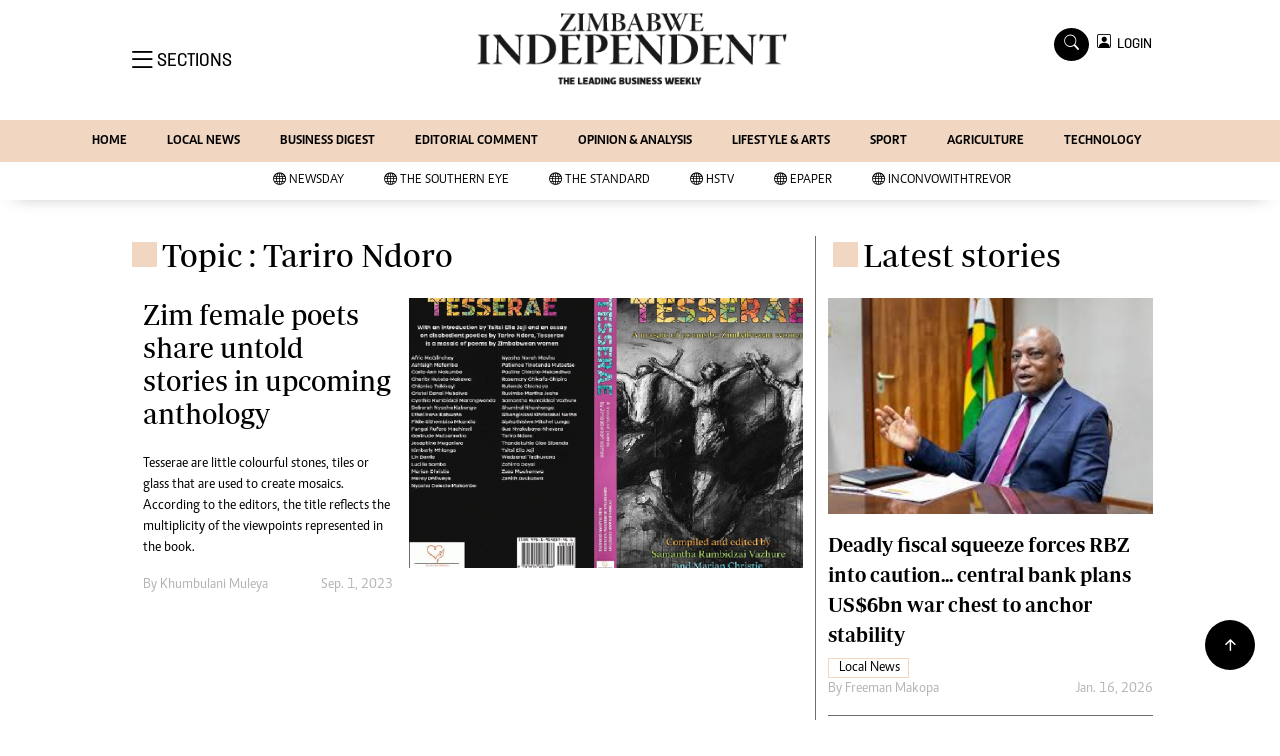

--- FILE ---
content_type: text/html; charset=utf-8
request_url: https://www.google.com/recaptcha/api2/aframe
body_size: 267
content:
<!DOCTYPE HTML><html><head><meta http-equiv="content-type" content="text/html; charset=UTF-8"></head><body><script nonce="ilRKrVVD6jpfCsnONPrLhg">/** Anti-fraud and anti-abuse applications only. See google.com/recaptcha */ try{var clients={'sodar':'https://pagead2.googlesyndication.com/pagead/sodar?'};window.addEventListener("message",function(a){try{if(a.source===window.parent){var b=JSON.parse(a.data);var c=clients[b['id']];if(c){var d=document.createElement('img');d.src=c+b['params']+'&rc='+(localStorage.getItem("rc::a")?sessionStorage.getItem("rc::b"):"");window.document.body.appendChild(d);sessionStorage.setItem("rc::e",parseInt(sessionStorage.getItem("rc::e")||0)+1);localStorage.setItem("rc::h",'1768792844887');}}}catch(b){}});window.parent.postMessage("_grecaptcha_ready", "*");}catch(b){}</script></body></html>